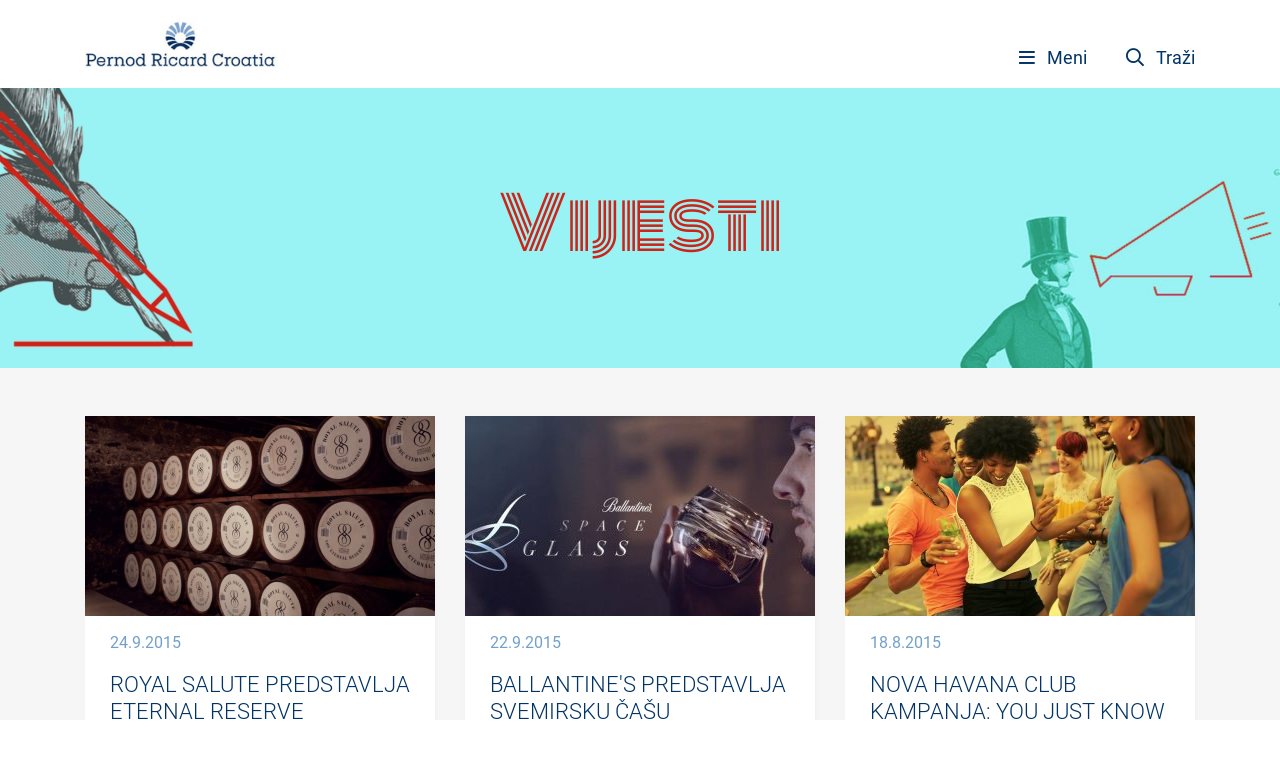

--- FILE ---
content_type: text/html; charset=UTF-8
request_url: https://pernod-ricard-croatia.com/novosti/p5
body_size: 29061
content:

<!DOCTYPE html>
<html lang="sl">
<head>

    <meta  charset="UTF-8">
    <meta name="viewport" content="width=device-width, initial-scale=1">

    <!-- Favicon -->
    <link rel="apple-touch-icon" sizes="57x57" href="/apple-icon-57x57.png">
    <link rel="apple-touch-icon" sizes="60x60" href="/apple-icon-60x60.png">
    <link rel="apple-touch-icon" sizes="72x72" href="/apple-icon-72x72.png">
    <link rel="apple-touch-icon" sizes="76x76" href="/apple-icon-76x76.png">
    <link rel="apple-touch-icon" sizes="114x114" href="/apple-icon-114x114.png">
    <link rel="apple-touch-icon" sizes="120x120" href="/apple-icon-120x120.png">
    <link rel="apple-touch-icon" sizes="144x144" href="/apple-icon-144x144.png">
    <link rel="apple-touch-icon" sizes="152x152" href="/apple-icon-152x152.png">
    <link rel="apple-touch-icon" sizes="180x180" href="/apple-icon-180x180.png">
    <link rel="icon" type="image/png" sizes="192x192"  href="/android-icon-192x192.png">
    <link rel="icon" type="image/png" sizes="32x32" href="/favicon-32x32.png">
    <link rel="icon" type="image/png" sizes="96x96" href="/favicon-96x96.png">
    <link rel="icon" type="image/png" sizes="16x16" href="/favicon-16x16.png">
    <link rel="manifest" href="/manifest.json">
    <meta name="msapplication-TileColor" content="#ffffff">
    <meta name="msapplication-TileImage" content="/ms-icon-144x144.png">
    <meta name="theme-color" content="#ffffff">

    <!-- SEO -->
    				
	<title>Novice - Pernod Ricard Croatia</title>
	<meta name="description" content="Novice in aktualne zanimivosti podjetja Pernod Ricard Slovenija" />

	<meta property="fb:app_id" content="">
	<meta property="og:url" content="https://pernod-ricard-croatia.com/novosti/p5" />
	<meta property="og:type" content="website" />
	<meta property="og:title" content="Novice - Pernod Ricard Slovenia" />
	<meta property="og:image" content="" />
	<meta property="og:image:width" content="1200" />
	<meta property="og:image:height" content="630" />
	<meta property="og:description" content="Novice in aktualne zanimivosti podjetja Pernod Ricard Slovenija" />
	<meta property="og:site_name" content="Pernod Ricard Croatia" />
	<meta property="og:locale" content="en" />
	<meta property="og:locale:alternate" content="en" />
	
	<meta name="twitter:card" content="summary_large_image" />
	<meta name="twitter:site" content="" />
	<meta name="twitter:url" content="https://pernod-ricard-croatia.com/novosti/p5" />
	<meta name="twitter:title" content="Novice - Pernod Ricard Slovenia" />
	<meta name="twitter:description" content="Novice in aktualne zanimivosti podjetja Pernod Ricard Slovenija" />
	<meta name="twitter:image" content="" />

	
	<link rel="home" href="https://pernod-ricard-croatia.com/" />
	<link rel="canonical" href="https://pernod-ricard-croatia.com/novosti/p5">

    <!-- Style -->
    <link rel="stylesheet" href="/assets/css/plugins.css?ver=1.0.4">
    <link rel="stylesheet" href="/assets/css/main.css?ver=1.0.5">

    <!-- Javascript -->
    <script src="/assets/js/plugins.js?ver=1.0.4"></script>

   

</head>
<body>




<header>
    <nav class="navbar p-0">

                <div class="search-form d-none align-items-center">
            <div class="container d-block">
                <div class="row">
                    <div class="col d-flex justify-content-between align-items-center">
                        <form action="https://pernod-ricard-croatia.com/trazenje">
                            <input type="text" class="form-control" name="q" placeholder="Traži ...">
                        </form>
                        <a href="javascript:" onclick="toggleMainSearchForm();" class="text-light close-button px-5 py-3"><i class="fal fa-times"></i></a>
                    </div>
                </div>
            </div>
        </div>

                <div class="container d-block nav-topbar">

            <div class="row">
                <div class="col">

                    <div class="d-flex align-items-end justify-content-between py-3">

                                                <a class="navbar-brand" href="/"><img src="/assets/images/PRC_Logo.jpg" alt="Pirnod Ricard Slovenia logo"></a>

                        <div class="header-actions">
                                                        <button class="navbar-toggler collapsed mr-md-3" type="button" data-toggle="collapse" data-target="#navbarsExample01" aria-controls="navbarsExample01" aria-expanded="false" aria-label="Toggle navigation">
                                <i class="far fa-bars mr-md-2"></i> <span class="d-none d-md-inline-block">Meni</span>
                            </button>

                                                        <button class="search-button d-none d-md-inline-block pr-0" onclick="toggleMainSearchForm()">
                                <i class="far fa-search mr-2"></i> Traži
                            </button>
                        </div>

                    </div>

                </div>
            </div>

        </div>

                <div class="navbar-collapse collapse nav-content" id="navbarsExample01">
            <div class="container d-block pb-5">
                <div class="row">
                    <div class="col-12 col-sm-6 col-md-3">
                        <div class="header-col-1">
                            <a href="/proizvodi" class="head-title">Proizvodi</a>
                            <ul class="head-links">
                                <li>
                                    <a href="/proizvodi">Naši proizvodi </a>
                                </li>
                            </ul>
                            <a href="/drustvena-odgovornost" class="head-title">Društvena odgovornost</a>
                            <ul class="head-links">
                                <li><a href="/drustvena-odgovornost/globalna-strategija">Globalna strategija</a></li>
                                <li><a href="/drustvena-odgovornost/lokalna-inicijativa">Lokalna inicijativa</a></li>
                                <li><a href="/drustvena-odgovornost/kodeks-trznisnog-komuniciranja">Kodeks tržišnog komuniciranja</a></li>
                            </ul>
                        </div>
                    </div>
                    <div class="col-12 col-sm-6 col-md-3">
                        <div class="header-col-2">
                            <a href="/o-nama" class="head-title">O nama</a>
                            <ul class="head-links">
                                <li><a href="/o-nama/pernod-ricard-croatia">Pernod Ricard Croatia</a></li>
                                <li><a href="/o-nama/pernod-ricard-u-svijetu">Pernod Ricard u svijetu</a></li>
                                <li><a href="/o-nama/povijest">Povijest</a></li>
                                <li><a href="/o-nama/vrijednosti">Vrijednosti</a></li>
                                <li><a href="/o-nama/zaposlenje">Zaposlenje</a></li>
                            </ul>
                        </div>
                    </div>
                    <div class="col-12 col-sm-6 col-md-3">
                        <div class="header-col-3">
                            <a href="/novosti" class="head-title">Novosti</a>
                            <ul class="head-links">
                                <li>
                                    <a href="/novosti">Novosti iz svijeta Pernod Ricard</a>
                                </li>
                            </ul>
                            <a href="/business-to-business" class="head-title">B2B</a>
                            <ul class="head-links">
                                <!-- <li><a href="#">Trgovina B2B</a></li> -->
                                <li><a href="/business-to-business">B2B Kontakt</a></li>
                            </ul>
                        </div>
                    </div>
                    <div class="col-12 col-sm-6 col-md-3">
                        <div class= "header-col-4">
                            <a href="/kontakt" class="head-title">Kontakt</a>
                            <ul class="head-links">
                                <li class="pb-4 mb-4 border-bottom"><a href="/kontakt">Kontaktirajte nas</a></li>
                                <li class="contact-item"><em>t</em> <a href= "phone:0038513440888">+385 1 3440 888</a></li>
                                <li class="contact-item"><em>e</em> <a href= "mailto:info@pernod-ricard-croatia.com">info@pernod-ricard-croatia.com</a></li>
                            </ul>
                            <div class="head-button pt-4 border-top mt-4">
                                <a href="https://www.pernod-ricard.com/en" target="_blank" class="btn btn-outline-light">Posjetite globalnu stranicu</a>
                            </div>
                        </div>
                    </div>
                </div>

            </div>
        </div>
    </nav>
</header>

<main>
    
        <section class="news-listing">

            <div class="listing-heading mb-5">

                <div style="background-image: url(/assets/images/aktualno_banner.jpg)" class="d-flex justify-content-center align-items-center">
                    <h1 class="text-center">Vijesti</h1>
                </div>

            </div>

            <div class="listing">
                <div class="container">
                    <div class="row">
                        
                        
                                                    <div class="col-12 col-md-4 mb-5">
                                <div class="blog-card">
        <div style="background-image: url(https://pernod-ricard-croatia.com/assets/uploads/images/_blogThumbnail2/royal-salute-3.jpg)" class="thumbnail-image"></div>
        <div class="blog-content">
        <p class="date">24.9.2015</p>
        <h3 class="match-height-row">ROYAL SALUTE PREDSTAVLJA ETERNAL RESERVE</h3>
        <a href="https://pernod-ricard-croatia.com/novosti/royal-salute-predstavlja-eternal-reserve" type="button" class="btn btn-outline-primary">Pročitaj više</a>
    </div>
    <a href="https://pernod-ricard-croatia.com/novosti/royal-salute-predstavlja-eternal-reserve" class="blog-link"></a>
</div>                            </div>
                                                    <div class="col-12 col-md-4 mb-5">
                                <div class="blog-card">
        <div style="background-image: url(https://pernod-ricard-croatia.com/assets/uploads/images/_blogThumbnail2/ballantines-naslovna.jpg)" class="thumbnail-image"></div>
        <div class="blog-content">
        <p class="date">22.9.2015</p>
        <h3 class="match-height-row">BALLANTINE&#039;S PREDSTAVLJA SVEMIRSKU ČAŠU</h3>
        <a href="https://pernod-ricard-croatia.com/novosti/ballantines-predstavlja-svemirsku-casu" type="button" class="btn btn-outline-primary">Pročitaj više</a>
    </div>
    <a href="https://pernod-ricard-croatia.com/novosti/ballantines-predstavlja-svemirsku-casu" class="blog-link"></a>
</div>                            </div>
                                                    <div class="col-12 col-md-4 mb-5">
                                <div class="blog-card">
        <div style="background-image: url(https://pernod-ricard-croatia.com/assets/uploads/images/_blogThumbnail2/from-the-heart2.jpg)" class="thumbnail-image"></div>
        <div class="blog-content">
        <p class="date">18.8.2015</p>
        <h3 class="match-height-row">NOVA HAVANA CLUB KAMPANJA: YOU JUST KNOW WHEN IT’S FROM THE HEART</h3>
        <a href="https://pernod-ricard-croatia.com/novosti/nova-havana-club-kampanja-you-just-know-when-its-from-the-heart" type="button" class="btn btn-outline-primary">Pročitaj više</a>
    </div>
    <a href="https://pernod-ricard-croatia.com/novosti/nova-havana-club-kampanja-you-just-know-when-its-from-the-heart" class="blog-link"></a>
</div>                            </div>
                                                    <div class="col-12 col-md-4 mb-5">
                                <div class="blog-card">
        <div style="background-image: url(https://pernod-ricard-croatia.com/assets/uploads/images/_blogThumbnail2/aberlour.jpg)" class="thumbnail-image"></div>
        <div class="blog-content">
        <p class="date">2.7.2015</p>
        <h3 class="match-height-row">THE GLENLIVET / ABERLOUR MEĐUNARODNA ZLATNA PRIZNANJA 2015</h3>
        <a href="https://pernod-ricard-croatia.com/novosti/the-glenlivet-aberlour-medunarodna-zlatna-priznanja" type="button" class="btn btn-outline-primary">Pročitaj više</a>
    </div>
    <a href="https://pernod-ricard-croatia.com/novosti/the-glenlivet-aberlour-medunarodna-zlatna-priznanja" class="blog-link"></a>
</div>                            </div>
                                                    <div class="col-12 col-md-4 mb-5">
                                <div class="blog-card">
        <div style="background-image: url(https://pernod-ricard-croatia.com/assets/uploads/images/_blogThumbnail2/beefeater-london-sounds.jpg)" class="thumbnail-image"></div>
        <div class="blog-content">
        <p class="date">30.6.2015</p>
        <h3 class="match-height-row">BEEFEATER ZAPOČINJE VIRTUALNU TURNEJU PO GLAZBENOJ POVIJESTI LONDONA</h3>
        <a href="https://pernod-ricard-croatia.com/novosti/beefeater-zapocinje-virtualnu-turneju" type="button" class="btn btn-outline-primary">Pročitaj više</a>
    </div>
    <a href="https://pernod-ricard-croatia.com/novosti/beefeater-zapocinje-virtualnu-turneju" class="blog-link"></a>
</div>                            </div>
                                                    <div class="col-12 col-md-4 mb-5">
                                <div class="blog-card">
        <div style="background-image: url(https://pernod-ricard-croatia.com/assets/uploads/images/_blogThumbnail2/PASSPORT.webp)" class="thumbnail-image"></div>
        <div class="blog-content">
        <p class="date">18.6.2015</p>
        <h3 class="match-height-row">VISKI PASSPORT MEĐU 10 NAJBRŽE RASTUĆIH ŽESTOKIH PIĆA</h3>
        <a href="https://pernod-ricard-croatia.com/novosti/viski-passport-medu-10-najbrze-rastucih-zestokih-pica" type="button" class="btn btn-outline-primary">Pročitaj više</a>
    </div>
    <a href="https://pernod-ricard-croatia.com/novosti/viski-passport-medu-10-najbrze-rastucih-zestokih-pica" class="blog-link"></a>
</div>                            </div>
                                                    <div class="col-12 col-md-4 mb-5">
                                <div class="blog-card">
        <div style="background-image: url(https://pernod-ricard-croatia.com/assets/uploads/images/_blogThumbnail2/martell-300.png)" class="thumbnail-image"></div>
        <div class="blog-content">
        <p class="date">11.6.2015</p>
        <h3 class="match-height-row">300. GODIŠNJICA KUĆE KONJAKA MARTELL</h3>
        <a href="https://pernod-ricard-croatia.com/novosti/300-godisnjica-kuce-konjaka-martell" type="button" class="btn btn-outline-primary">Pročitaj više</a>
    </div>
    <a href="https://pernod-ricard-croatia.com/novosti/300-godisnjica-kuce-konjaka-martell" class="blog-link"></a>
</div>                            </div>
                                                    <div class="col-12 col-md-4 mb-5">
                                <div class="blog-card">
        <div style="background-image: url(https://pernod-ricard-croatia.com/assets/uploads/images/_blogThumbnail2/founders.jpg)" class="thumbnail-image"></div>
        <div class="blog-content">
        <p class="date">19.5.2015</p>
        <h3 class="match-height-row">THE GLENLIVET FOUNDER’S RESERVE: POKLON IZVORNOJ VIZIJI</h3>
        <a href="https://pernod-ricard-croatia.com/novosti/the-glenlivet-founders-reserve-poklon-izvornoj-viziji" type="button" class="btn btn-outline-primary">Pročitaj više</a>
    </div>
    <a href="https://pernod-ricard-croatia.com/novosti/the-glenlivet-founders-reserve-poklon-izvornoj-viziji" class="blog-link"></a>
</div>                            </div>
                                                    <div class="col-12 col-md-4 mb-5">
                                <div class="blog-card">
        <div style="background-image: url(https://pernod-ricard-croatia.com/assets/uploads/images/_blogThumbnail2/warhol.jpg)" class="thumbnail-image"></div>
        <div class="blog-content">
        <p class="date">18.5.2015</p>
        <h3 class="match-height-row">UMJETNOST U BOCI: ABSOLUT ANDY WARHOL EDITION</h3>
        <a href="https://pernod-ricard-croatia.com/novosti/umjetnost-u-boci-absolut-andy-warhol" type="button" class="btn btn-outline-primary">Pročitaj više</a>
    </div>
    <a href="https://pernod-ricard-croatia.com/novosti/umjetnost-u-boci-absolut-andy-warhol" class="blog-link"></a>
</div>                            </div>
                                                    <div class="col-12 col-md-4 mb-5">
                                <div class="blog-card">
        <div style="background-image: url(https://pernod-ricard-croatia.com/assets/uploads/images/_blogThumbnail2/extra.jpg)" class="thumbnail-image"></div>
        <div class="blog-content">
        <p class="date">10.5.2015</p>
        <h3 class="match-height-row">CHIVAS REGAL PREDSTAVLJA PRVI NOVI VISKI NAKON 10 GODINA</h3>
        <a href="https://pernod-ricard-croatia.com/novosti/chivas-regal-2" type="button" class="btn btn-outline-primary">Pročitaj više</a>
    </div>
    <a href="https://pernod-ricard-croatia.com/novosti/chivas-regal-2" class="blog-link"></a>
</div>                            </div>
                                                    <div class="col-12 col-md-4 mb-5">
                                <div class="blog-card">
        <div style="background-image: url(https://pernod-ricard-croatia.com/assets/uploads/images/_blogThumbnail2/rosato-4_2021-07-15-135339_rukg.jpg)" class="thumbnail-image"></div>
        <div class="blog-content">
        <p class="date">10.5.2015</p>
        <h3 class="match-height-row">POTPUNO OSVJEŽENJE ZA LJETNE DANE: NOVI RAMAZZOTTI APERITIVO ROSATO</h3>
        <a href="https://pernod-ricard-croatia.com/novosti/potpuno-osvjezenje-za-ljetne-dane-novi-ramazzotti-aperitivo-rosato" type="button" class="btn btn-outline-primary">Pročitaj više</a>
    </div>
    <a href="https://pernod-ricard-croatia.com/novosti/potpuno-osvjezenje-za-ljetne-dane-novi-ramazzotti-aperitivo-rosato" class="blog-link"></a>
</div>                            </div>
                                                    <div class="col-12 col-md-4 mb-5">
                                <div class="blog-card">
        <div style="background-image: url(https://pernod-ricard-croatia.com/assets/uploads/images/_blogThumbnail2/scapa.jpg)" class="thumbnail-image"></div>
        <div class="blog-content">
        <p class="date">29.4.2015</p>
        <h3 class="match-height-row">DESTILERIJA SCAPA OTVARA VRATA JAVNOSTI</h3>
        <a href="https://pernod-ricard-croatia.com/novosti/destilerija-scapa-otvara-vrata-javnosti" type="button" class="btn btn-outline-primary">Pročitaj više</a>
    </div>
    <a href="https://pernod-ricard-croatia.com/novosti/destilerija-scapa-otvara-vrata-javnosti" class="blog-link"></a>
</div>                            </div>
                                            </div>

                    <div class="row">

                        <div class="col text-center pb-2">

                            <a href="https://pernod-ricard-croatia.com/novosti/p4" class="text-grey px-2 py-1">Prethodna stranica</a>
                                                            <a href="https://pernod-ricard-croatia.com/novosti" class="text-grey px-2 py-1">1</a>
                                                            <a href="https://pernod-ricard-croatia.com/novosti/p2" class="text-grey px-2 py-1">2</a>
                                                            <a href="https://pernod-ricard-croatia.com/novosti/p3" class="text-grey px-2 py-1">3</a>
                                                            <a href="https://pernod-ricard-croatia.com/novosti/p4" class="text-grey px-2 py-1">4</a>
                            
                            <span class="current text-default px-2 py-1">5</span>

                                                            <a href="https://pernod-ricard-croatia.com/novosti/p6" class="text-grey px-2 py-1">6</a>
                            
                            <a href="https://pernod-ricard-croatia.com/novosti/p6" class="text-grey px-2 py-1">Sljedeća stranica</a>
                        </div>

                    </div>
                </div>
            </div>
        </section>

        <section class="newsletter-subscription-banner py-5">
            <div class="container">
                <div class="row">
                    <div class="col">
                        <div class="news-subscription-button d-block d-md-flex align-items-center justify-content-between p-2 text-center text-md-left mb-4 mb-md-0 mx-auto">
                            <img src="/assets/images/excellence-operationnelle_0.png" role="presentation" alt="" class="mx-auto mb-3 mb-md-0 mx-md-0 img-fluid">
                            <p class="m-0 px-3">
                                PRETPLATITE SE NA E-NOVOSTI IZ SVIJETA MARKA PERNOD RICARD
                            </p>
                            <a href="/periskop" class="link"></a>
                        </div>
                    </div>
                </div>
            </div>
        </section>

                <section class="full-page-banner py-4" style="background-image: url(/assets/images/homepageImg/DruzbenaOdgovornost_Banner.png)">
            <div class="container">
                <div class="row">
                    <div class="col text-center">
                        <div class="banner-content d-flex align-items-center justify-content-center">
                            <div>
                                <h2>Društvena <span>odgovornost</span></h2>
                                <p>Vodič u neprestanom unošenju poboljšanja u društveno odgovorno djelovanje Grupe jest traženje odgovarajuće ravnoteže između financijske učinkovitosti, poštovanja dioničara, čuvanja okoliša, čuvanja potrošača i poštovanja kulturnih razlika.</p>
                                <img src="/assets/images/homepageImg/LetsBeSmart.png" alt="" role="presentation" class="img-responsive d-block mx-auto my-4">
                                <a href="/drustvena-odgovornost" class="btn btn-outline-light">Društvena odgovornost</a>
                            </div>
                        </div>
                    </div>
                </div>
            </div>
        </section>

    
</main>


<footer>
    <div class="footer-content">
        <div class="container py-4">
            <div class="row">
                <div class="col-12 col-sm-6 col-md-3">
                    <div class="header-col-1">
                        <a href="/proizvodi" class="head-title">Proizvodi</a>
                        <ul class="head-links">
                            <li>
                                <a href="/proizvodi">Naši proizvodi </a>
                            </li>
                        </ul>
                        <a href="/drustvena-odgovornost" class="head-title d-block mt-3">Društvena odgovornost</a>
                        <ul class="head-links">
                            <li><a href="/drustvena-odgovornost/globalna-strategija">Globalna strategija</a></li>
                            <li><a href="/drustvena-odgovornost/lokalna-inicijativa">Lokalna inicijativa</a></li>
                            <li><a href="/drustvena-odgovornost/kodeks-trznisnog-komuniciranja">Kodeks tržišnog komuniciranja</a></li>
                        </ul>
                    </div>
                </div>
                <div class="col-12 col-sm-6 col-md-3">
                    <div class="header-col-2">
                        <a href="/o-nama" class="head-title">O nama</a>
                        <ul class="head-links">
                            <li><a href="/o-nama/pernod-ricard-croatia">Pernod Ricard Croatia</a></li>
                            <li><a href="/o-nama/pernod-ricard-u-svijetu">Pernod Ricard u svijetu</a></li>
                            <li><a href="/o-nama/povijest">Povijest</a></li>
                            <li><a href="/o-nama/vrijednosti">Vrijednosti</a></li>
                            <li><a href="/o-nama/zaposlenje">Zaposlenje</a></li>
                        </ul>
                    </div>
                </div>
                <div class="col-12 col-sm-6 col-md-3">
                    <div class="header-col-3">
                        <a href="/novosti" class="head-title">Novosti</a>
                        <ul class="head-links">
                            <li>
                                <a href="/novosti">Novosti iz svijeta Pernod Ricard</a>
                            </li>
                        </ul>
                        <a href="/business-to-business" class="head-title d-block mt-3">B2B</a>
                        <ul class="head-links">
                            <!-- <li><a href="#">Trgovina B2B</a></li> -->
                            <li><a href="/business-to-business">B2B Kontakt</a></li>
                        </ul>
                    </div>
                </div>
                <div class="col-12 col-sm-6 col-md-3">
                    <div class= "header-col-4">
                        <a class="navbar-brand border-bottom pb-4 mb-4" href="/"><img src="/assets/images/pernod_cro_logo_grey.png"></a>
                        <ul class="head-links">
                            <li class="contact-item d-flex justify-content-start"><em>a</em> <a href="javascript:">AVENIJA VEĆESLAVA HOLJEVCA 40, 10 020 ZAGREB</a></li>
                            <li class="contact-item"><em>t</em> <a href="phone:0038513440888">+385 1 3440 888</a></li>
                            <li class="contact-item"><em>iob</em> <a href="javascript:">45484104337</a></li>
                            <li class="contact-item"><em>e</em> <a href="mailto:info@pernod-ricard-croatia.com">info@pernod-ricard-croatia.com</a></li>
                        </ul>
                        <div class="head-button pt-4 border-top mt-4"></div>
                    </div>
                </div>
            </div>
            <div class="row pt-4">
                <div class="col-12 col-md-9">
                    <div class="news-subscription-button d-block d-md-flex align-items-center justify-content-between p-2 text-center text-md-left mb-4 mb-md-0">
                        <img src="/assets/images/excellence-operationnelle_0.png" role="presentation" alt="" class="mx-auto mb-3 mb-md-0 mx-md-0 img-fluid">
                        <p class="m-0 px-3">
                            PRETPLATITE SE NA E-VIJESTI IZ ŠARENOG SVIJETA ROBNIH MARKI GRUPE PERNOD RICARD.
                        </p>
                        <a href="/periskop" class="link"></a>
                    </div>
                </div>
            </div>
        </div>
    </div>

    <div class="bottom-footer">
        <div class="container">
            <div class="row">
                <div class="col">
                    <ul class="d-md-flex justify-content-between align-items-center list-inline m-0 py-4">
                        <li class="list-inline-item mb-3 mb-md-0">
                            <p class="m-0">Molimo Vas da naše proizvode odgovorno konzumirate.</p>
                        </li>
                        <li class="list-inline-item mb-3 mb-md-0">
                            <img src="/assets/images/logo_responsible_party_long.png" alt="" role="presentation" class="img-responsive">
                        </li>
                        <li class="list-inline-item mb-3 mb-md-0">
                            <p class="m-0">
                                © Pernod Ricard Croatia, 2026
                            </p>
                        </li>
                        <li class="list-inline-item mb-3 mb-md-0 d-block d-md-inline-block">
                            <a href="/stranica/pravna-obavijest">Pravna obavijest</a>
                        </li>
                        <li class="list-inline-item mb-3 mb-md-0 d-block d-md-inline-block">
                            <a href="/stranica/suglasnost-za-obradu-osobnih-podataka">Obrada osobnih podataka</a>
                        </li>
                        <li class="list-inline-item mb-3 mb-md-0 d-block d-md-inline-block">
                            <a href="http://www.emporij.net/">Autori</a>
                        </li>
                    </ul>
                </div>
            </div>
        </div>
    </div>
</footer>
<script src="/assets/js/main.js?ver=1.0.4"></script>

<!-- Age verification -->
<script>if(!userAgentIsCrawler() && !checkCookie("prn_year") && "o-nas-listing" !== "godina") { window.location.href = "/godina" }</script>

</body>
</html>



--- FILE ---
content_type: text/css
request_url: https://pernod-ricard-croatia.com/assets/css/main.css?ver=1.0.5
body_size: 32280
content:
@font-face{font-family:Monoton;src:url("/assets/fonts/subset-Monoton-Regular.woff2") format("woff2"),url("/assets/fonts/subset-Monoton-Regular.woff") format("woff");font-weight:400;font-style:normal}@font-face{font-family:Oswald;font-style:normal;font-weight:200;src:url("/assets/fonts/oswald-v31-latin-ext_latin-200.eot");src:local(""),url("/assets/fonts/oswald-v31-latin-ext_latin-200.eot?#iefix") format("embedded-opentype"),url("/assets/fonts/oswald-v31-latin-ext_latin-200.woff2") format("woff2"),url("/assets/fonts/oswald-v31-latin-ext_latin-200.woff") format("woff"),url("/assets/fonts/oswald-v31-latin-ext_latin-200.ttf") format("truetype"),url("/assets/fonts/oswald-v31-latin-ext_latin-200.svg#Oswald") format("svg")}@font-face{font-family:Oswald;font-style:normal;font-weight:300;src:url("/assets/fonts/oswald-v31-latin-ext_latin-300.eot");src:local(""),url("/assets/fonts/oswald-v31-latin-ext_latin-300.eot?#iefix") format("embedded-opentype"),url("/assets/fonts/oswald-v31-latin-ext_latin-300.woff2") format("woff2"),url("/assets/fonts/oswald-v31-latin-ext_latin-300.woff") format("woff"),url("/assets/fonts/oswald-v31-latin-ext_latin-300.ttf") format("truetype"),url("/assets/fonts/oswald-v31-latin-ext_latin-300.svg#Oswald") format("svg")}@font-face{font-family:Oswald;font-style:normal;font-weight:400;src:url("/assets/fonts/oswald-v31-latin-ext_latin-regular.eot");src:local(""),url("/assets/fonts/oswald-v31-latin-ext_latin-regular.eot?#iefix") format("embedded-opentype"),url("/assets/fonts/oswald-v31-latin-ext_latin-regular.woff2") format("woff2"),url("/assets/fonts/oswald-v31-latin-ext_latin-regular.woff") format("woff"),url("/assets/fonts/oswald-v31-latin-ext_latin-regular.ttf") format("truetype"),url("/assets/fonts/oswald-v31-latin-ext_latin-regular.svg#Oswald") format("svg")}@font-face{font-family:Oswald;font-style:normal;font-weight:500;src:url("/assets/fonts/oswald-v31-latin-ext_latin-500.eot");src:local(""),url("/assets/fonts/oswald-v31-latin-ext_latin-500.eot?#iefix") format("embedded-opentype"),url("/assets/fonts/oswald-v31-latin-ext_latin-500.woff2") format("woff2"),url("/assets/fonts/oswald-v31-latin-ext_latin-500.woff") format("woff"),url("/assets/fonts/oswald-v31-latin-ext_latin-500.ttf") format("truetype"),url("/assets/fonts/oswald-v31-latin-ext_latin-500.svg#Oswald") format("svg")}@font-face{font-family:Oswald;font-style:normal;font-weight:600;src:url("/assets/fonts/oswald-v31-latin-ext_latin-600.eot");src:local(""),url("/assets/fonts/oswald-v31-latin-ext_latin-600.eot?#iefix") format("embedded-opentype"),url("/assets/fonts/oswald-v31-latin-ext_latin-600.woff2") format("woff2"),url("/assets/fonts/oswald-v31-latin-ext_latin-600.woff") format("woff"),url("/assets/fonts/oswald-v31-latin-ext_latin-600.ttf") format("truetype"),url("/assets/fonts/oswald-v31-latin-ext_latin-600.svg#Oswald") format("svg")}@font-face{font-family:Oswald;font-style:normal;font-weight:700;src:url("/assets/fonts/oswald-v31-latin-ext_latin-700.eot");src:local(""),url("/assets/fonts/oswald-v31-latin-ext_latin-700.eot?#iefix") format("embedded-opentype"),url("/assets/fonts/oswald-v31-latin-ext_latin-700.woff2") format("woff2"),url("/assets/fonts/oswald-v31-latin-ext_latin-700.woff") format("woff"),url("/assets/fonts/oswald-v31-latin-ext_latin-700.ttf") format("truetype"),url("/assets/fonts/oswald-v31-latin-ext_latin-700.svg#Oswald") format("svg")}@font-face{font-family:Roboto;font-style:normal;font-weight:300;src:url("/assets/fonts/roboto-v20-latin-ext_latin-300.eot");src:local("Roboto Light"),local("Roboto-Light"),url("/assets/fonts/roboto-v20-latin-ext_latin-300.eot?#iefix") format("embedded-opentype"),url("/assets/fonts/roboto-v20-latin-ext_latin-300.woff2") format("woff2"),url("/assets/fonts/roboto-v20-latin-ext_latin-300.woff") format("woff"),url("/assets/fonts/roboto-v20-latin-ext_latin-300.ttf") format("truetype"),url("/assets/fonts/roboto-v20-latin-ext_latin-300.svg#Roboto") format("svg")}@font-face{font-family:Roboto;font-style:normal;font-weight:400;src:url("/assets/fonts/roboto-v20-latin-ext_latin-regular.eot");src:local("Roboto"),local("Roboto-Regular"),url("/assets/fonts/roboto-v20-latin-ext_latin-regular.eot?#iefix") format("embedded-opentype"),url("/assets/fonts/roboto-v20-latin-ext_latin-regular.woff2") format("woff2"),url("/assets/fonts/roboto-v20-latin-ext_latin-regular.woff") format("woff"),url("/assets/fonts/roboto-v20-latin-ext_latin-regular.ttf") format("truetype"),url("/assets/fonts/roboto-v20-latin-ext_latin-regular.svg#Roboto") format("svg")}@font-face{font-family:Roboto;font-style:normal;font-weight:500;src:url("/assets/fonts/roboto-v20-latin-ext_latin-500.eot");src:local("Roboto Medium"),local("Roboto-Medium"),url("/assets/fonts/roboto-v20-latin-ext_latin-500.eot?#iefix") format("embedded-opentype"),url("/assets/fonts/roboto-v20-latin-ext_latin-500.woff2") format("woff2"),url("/assets/fonts/roboto-v20-latin-ext_latin-500.woff") format("woff"),url("/assets/fonts/roboto-v20-latin-ext_latin-500.ttf") format("truetype"),url("/assets/fonts/roboto-v20-latin-ext_latin-500.svg#Roboto") format("svg")}@font-face{font-family:Roboto;font-style:normal;font-weight:700;src:url("/assets/fonts/roboto-v20-latin-ext_latin-700.eot");src:local("Roboto Bold"),local("Roboto-Bold"),url("/assets/fonts/roboto-v20-latin-ext_latin-700.eot?#iefix") format("embedded-opentype"),url("/assets/fonts/roboto-v20-latin-ext_latin-700.woff2") format("woff2"),url("/assets/fonts/roboto-v20-latin-ext_latin-700.woff") format("woff"),url("/assets/fonts/roboto-v20-latin-ext_latin-700.ttf") format("truetype"),url("/assets/fonts/roboto-v20-latin-ext_latin-700.svg#Roboto") format("svg")}@font-face{font-family:Roboto;font-style:normal;font-weight:900;src:url("/assets/fonts/roboto-v20-latin-ext_latin-900.eot");src:local("Roboto Black"),local("Roboto-Black"),url("/assets/fonts/roboto-v20-latin-ext_latin-900.eot?#iefix") format("embedded-opentype"),url("/assets/fonts/roboto-v20-latin-ext_latin-900.woff2") format("woff2"),url("/assets/fonts/roboto-v20-latin-ext_latin-900.woff") format("woff"),url("/assets/fonts/roboto-v20-latin-ext_latin-900.ttf") format("truetype"),url("/assets/fonts/roboto-v20-latin-ext_latin-900.svg#Roboto") format("svg")}body{font-family:Roboto,sans-serif;color:#20262c}body.simple{background-size:cover;background-repeat:no-repeat;background-position:50%}h1,h2,h3,h4,h5,h6{font-family:Oswald,sans-serif;font-weight:300}.btn{border-radius:30px;padding:8px 20px}.btn-outline-primary{border:1px solid #023466;color:#023466}.btn-outline-primary,.btn-outline-primary:hover{transition:border .25s,color .25s;-webkit-transition:border .25s,color .25s;-moz-transition:border .25s,color .25s;-o-transition:border .25s,color .25s}.btn-outline-primary:hover{background:#023466;border:1px solid #fff;color:#fff}.btn-secondary{background-color:#023466;color:#fff;border:none}.btn-secondary:active,.btn-secondary:focus,.btn-secondary:hover{background-color:#00427a!important;color:#fff;-webkit-box-shadow:none!important;box-shadow:none!important}.form-control:focus{-webkit-box-shadow:none!important;box-shadow:none!important}.text-primary-light{color:#71a0cb}.text-default{color:#20262c!important}.text-grey{color:#b3b3b3!important}:focus{outline:none}.bg-light{background:#f4f4f4!important}.small-title{font-size:22px;color:#023466;font-family:Roboto,sans-serif;font-weight:300}.pernod-title h1{font-size:44px;font-family:Oswald,sans-serif;text-transform:uppercase}.pernod-title h1,.pernod-title h2{color:#023466;margin-top:0;margin-bottom:20px;font-weight:300}.pernod-title h2{font-size:22px}form label{font-size:14px;line-height:25px;text-transform:uppercase;color:#023466;letter-spacing:.48px;font-weight:400;margin-bottom:3px;margin-top:10px}form label.legal{text-transform:none}form label span:not(.text){color:red;display:inline-block;margin-left:2px}form input,form textarea{background-color:#f6f6f6!important;border-radius:0!important}form .extra{font-family:Roboto,sans-serif;font-size:18px;font-weight:700;font-stretch:normal;font-style:normal;line-height:1.5;letter-spacing:normal;text-align:left;color:#023466;margin-bottom:0}.opacity-0{opacity:0}.small-text{font-family:Roboto,sans-serif;font-size:14px;font-weight:400;font-stretch:normal;font-style:normal;line-height:1.64;letter-spacing:normal;text-align:left;color:#676b70}blockquote img{max-width:40px;float:none;width:auto;position:relative;top:-10px}blockquote .text{color:#00427a;font-family:Roboto,sans-serif;font-size:22px;font-weight:300;font-stretch:normal;font-style:normal;line-height:1.36;letter-spacing:normal;text-align:left}blockquote .author{font-family:Roboto,sans-serif;color:#71a0cb}.ignore-label,blockquote .author{font-size:18px;font-weight:400;font-stretch:normal;font-style:normal;line-height:1.5;letter-spacing:normal;text-align:left}.ignore-label{text-transform:none;color:#20262c;display:inline-block;margin-left:5px}header .navbar .search-form{position:absolute;top:0;left:0;right:0;bottom:0;z-index:100;background-color:#00427a}header .navbar .search-form form{display:block;width:100%}header .navbar .search-form form input{background:none;border:none;color:#fff;font-size:28px;border-radius:0;padding:0;width:100%;display:block;background-color:transparent!important}header .navbar .search-form form ::-webkit-input-placeholder{color:#fff;opacity:1}header .navbar .search-form form ::-moz-placeholder{color:#fff;opacity:1}header .navbar .search-form form ::-ms-input-placeholder{opacity:1}header .navbar .search-form form ::placeholder{color:#fff;opacity:1}header .navbar .search-form form :-ms-input-placeholder,header .navbar .search-form form ::-ms-input-placeholder{color:#fff}header .navbar .search-form .close-button{font-size:24px}header .navbar .nav-topbar .navbar-brand img{width:210px;max-width:100%;display:block}header .navbar .nav-topbar button{color:#023466;font-size:18px}header .navbar .nav-topbar button.search-button{background:transparent;border:none}header .navbar .nav-topbar button:focus{outline:none}header .navbar .nav-content{background-color:#00427a;position:absolute;top:88px;left:0;right:0;z-index:1000}header .navbar .nav-content .head-title{color:#71a0cb;text-transform:uppercase;font-size:22px;font-family:Oswald,sans-serif;margin-bottom:5px;margin-top:40px;font-weight:300;display:inline-block}header .navbar .nav-content .head-links{margin:0;padding:0;list-style:none}header .navbar .nav-content .head-links li{margin-bottom:7px}header .navbar .nav-content .head-links li:last-child{margin-bottom:0}header .navbar .nav-content .head-links li a,header .navbar .nav-content .head-links li em{color:#fff}header .navbar .nav-content .head-links li em{color:#71a0cb;margin-right:5px;font-weight:700}header .navbar .nav-content .border-bottom,header .navbar .nav-content .border-top{border-color:#699bcc!important}footer{border-top:2px solid #fff}footer .footer-content{background-color:#023466}footer .footer-content .head-title{color:#71a0cb;text-transform:uppercase;font-size:22px;font-family:Oswald,sans-serif;margin-bottom:5px;font-weight:300;display:inline-block}footer .footer-content .head-links{margin:0;padding:0;list-style:none}footer .footer-content .head-links li{margin-bottom:7px}footer .footer-content .head-links li:last-child{margin-bottom:0}footer .footer-content .head-links li a,footer .footer-content .head-links li em{color:#fff}footer .footer-content .head-links li em{color:#71a0cb;margin-right:5px;font-weight:700}footer .footer-content .border-bottom,footer .footer-content .border-top{border-color:#699bcc!important}footer .bottom-footer{background:#032548;border-top:2px solid #1a446e}footer .bottom-footer img{max-width:200px}footer .bottom-footer a,footer .bottom-footer p{color:#71a0cb;font-size:14px}.products-gallery{background-color:#f6f6f6}.products-gallery .product-gallery-wrapper{overflow:hidden}.products-gallery .product-gallery-wrapper .products-slider li{position:relative;padding-bottom:5px}.products-gallery .product-gallery-wrapper .products-slider li:after{content:" ";position:absolute;bottom:0;left:15px;right:15px;height:3px;background:transparent;z-index:-1;transition:background .25s;-moz-transition:background .25s;-o-transition:background .25s;-webkit-transition:background .25s}.products-gallery .product-gallery-wrapper .products-slider li:hover .background-circle .circle,.products-gallery .product-gallery-wrapper .products-slider li:hover:after{background:#71a0cb;transition:background .25s;-moz-transition:background .25s;-o-transition:background .25s;-webkit-transition:background .25s}.products-gallery .product-gallery-wrapper .products-slider li a{position:relative}.products-gallery .product-gallery-wrapper .products-slider li a img{width:100px;max-width:100%;margin:0 auto}.products-gallery .product-gallery-wrapper .products-slider li .background-circle{position:absolute;top:15%;left:0;right:0;bottom:0;display:block;z-index:-1}.products-gallery .product-gallery-wrapper .products-slider li .background-circle .circle{background:transparent;border-radius:50%;width:100%;max-width:100px;display:block;margin:0 auto;height:75%;max-height:100px;transition:background .25s;-moz-transition:background .25s;-o-transition:background .25s;-webkit-transition:background .25s}.products-gallery a.btn{min-width:150px}.homepage-slider{position:relative;overflow:hidden}.homepage-slider .slide{background-position:100%;background-repeat:no-repeat;background-size:50% auto;background-color:#1f1955;color:#fff;min-height:650px;position:relative}.homepage-slider .slide .container,.homepage-slider .slide .row{position:absolute;left:15px;right:15px;top:0;bottom:0;width:auto}.homepage-slider .slide .slide-content .mobile-image{height:200px;background-position:50%;background-size:cover;margin-bottom:25px}.homepage-slider .slide .slide-content h2{font-size:44px;text-transform:uppercase;font-family:Oswald,sans-serif;font-weight:300}.homepage-slider .slide .slide-content p{font-size:18px;letter-spacing:0;line-height:27px;margin-top:20px}.homepage-slider .slide img{position:absolute;top:0;left:0;bottom:0;max-height:650px}.homepage-slider .main-slider-controls{position:absolute;bottom:20px;left:0;right:0}.homepage-slider .main-slider-controls a{color:#fff}.homepage-slider .main-slider-controls li.slick-dot.active-dot i:before{background:#fff;border-radius:50%}@media (max-width:768px){.homepage-slider .slide{background-image:none!important;min-height:650px}.homepage-slider .main-slider-controls{bottom:0;left:15px}}.section-title{color:#023466;text-align:center;font-family:Roboto,sans-serif;font-size:32px;font-weight:300}.blog-card{background:#fff;position:relative;-webkit-box-shadow:1px 2px 6px #eee;box-shadow:1px 2px 6px #eee}.blog-card,.blog-card:hover{-webkit-transition:-webkit-box-shadow .25s;transition:-webkit-box-shadow .25s;transition:box-shadow .25s;transition:box-shadow .25s,-webkit-box-shadow .25s}.blog-card:hover{-webkit-box-shadow:8px 8px 0 #acc6dd;box-shadow:8px 8px 0 #acc6dd}.blog-card:hover .btn{background:#023466;border:1px solid #fff;color:#fff}.blog-card .thumbnail-image{background-size:cover;height:200px;background-position:50%}.blog-card .blog-content{padding:15px 25px 25px}.blog-card .blog-content .date{font-size:16px;color:#71a0cb}.blog-card .blog-content .align-center{text-align:center}.blog-card .blog-content h3{font-weight:300;margin-bottom:25px;font-family:Roboto,sans-serif;font-size:22px;font-stretch:normal;font-style:normal;line-height:1.27;letter-spacing:normal;text-align:left;color:#023466}.blog-card .blog-link{position:absolute;top:0;left:0;right:0;bottom:0}.full-page-banner{background-position:50%;background-size:cover;background-repeat:no-repeat}.full-page-banner .banner-content{min-height:450px}.full-page-banner>div{width:500px;max-width:100%;color:#fff}.full-page-banner>div h2{font-size:38px;text-transform:uppercase;font-family:Monoton,sans-serif}.full-page-banner>div h3{font-size:22px;font-family:Roboto,sans-serif;font-weight:300;line-height:1.4}.full-page-banner>div p{font-size:15px}.news-subscription-button{background:#fff;border-radius:8px;width:600px;max-width:100%;position:relative}.news-subscription-button img{width:170px;max-width:100%;display:block}.news-subscription-button p{font-size:22px;text-transform:uppercase;color:#023466;font-family:Oswald,sans-serif;letter-spacing:.64px;font-weight:300}.news-subscription-button a.link{position:absolute;top:0;left:0;right:0;bottom:0}.single-product .product-header .breadcrumbs{color:#fff}.single-product .product-header .breadcrumbs ul li{opacity:.5}.single-product .product-header .breadcrumbs ul li i{font-size:14px}.single-product .product-header .breadcrumbs ul li a{color:#fff}.single-product .product-header .breadcrumbs ul li:last-child{opacity:1}.single-product .product-header h1{font-size:22px;font-family:Roboto,sans-serif;font-weight:300;line-height:1.5}.single-product .product-header .main-image-gallery{z-index:100}.single-product .product-content .variants-gallery{position:relative}.single-product .product-content .variants-gallery ul:not(.slick-dots){padding:0 40px;margin:0}.single-product .product-content .variants-gallery ul:not(.slick-dots) li{position:relative;padding-bottom:5px}.single-product .product-content .variants-gallery .slick-dots{position:absolute;bottom:-40px;text-align:center;z-index:100;left:0;width:100%}.single-product .product-content .variants-gallery .slick-dots li{display:inline-block;vertical-align:top;margin:0 8px}.single-product .product-content .variants-gallery .slick-dots li button{font-size:0;padding:5px;border-radius:50%;background-color:transparent;border:1px solid #00427a}.single-product .product-content .variants-gallery .slick-dots li button:focus{outline:none!important}.single-product .product-content .variants-gallery .slick-dots li.slick-active button{background-color:#00427a}.single-product .product-content .variants-gallery .gallery-item:after{content:" ";position:absolute;bottom:0;left:15px;right:15px;height:3px;background:transparent;z-index:-1;transition:background .25s;-moz-transition:background .25s;-o-transition:background .25s;-webkit-transition:background .25s}.single-product .product-content .variants-gallery .gallery-item.active-variant .background-circle .circle,.single-product .product-content .variants-gallery .gallery-item.active-variant:after,.single-product .product-content .variants-gallery .gallery-item:hover .background-circle .circle,.single-product .product-content .variants-gallery .gallery-item:hover:after{background:#71a0cb;transition:background .25s;-moz-transition:background .25s;-o-transition:background .25s;-webkit-transition:background .25s}.single-product .product-content .variants-gallery .gallery-item a{position:relative}.single-product .product-content .variants-gallery .gallery-item a img{width:100px;max-width:100%;margin:0 auto}.single-product .product-content .variants-gallery .gallery-item .background-circle{position:absolute;top:30px;left:0;right:0;bottom:0;display:block;z-index:-1}.single-product .product-content .variants-gallery .gallery-item .background-circle .circle{background:transparent;border-radius:50%;width:90px;height:90px;display:block;margin:0 auto;transition:background .25s;-moz-transition:background .25s;-o-transition:background .25s;-webkit-transition:background .25s}.single-product .product-content .variants-gallery .slick-arrow{position:absolute;top:50%}.single-product .product-content .variants-gallery .slick-arrow.next-arrow{right:0}.single-product .product-content .variants-gallery .slick-arrow.prev-arrow{left:0}.single-product .product-content .variants-content h2{font-size:32px;font-family:Oswald,sans-serif;line-height:1.5;color:#023466;font-weight:300}.single-product .product-content .variants-content h3{font-size:18px;line-height:1.5;color:#20262c;font-weight:300;font-family:Roboto,sans-serif}.single-product .product-social{font-size:22px;font-family:Roboto,sans-serif;overflow:hidden}.single-product .product-social .social-wrapper{border-radius:8px;position:relative}.single-product .product-social .social-wrapper:after{content:" ";display:block;position:absolute;top:0;left:0;right:-9999px;bottom:0;z-index:-1;border-radius:8px}.single-product .product-social .social-wrapper:before{content:" ";display:block;position:absolute;top:50%;left:-9999px;right:0;bottom:0;z-index:-2;background:#f6f6f6}@media (max-width:768px){.single-product .product-social .social-wrapper:after{left:-9999px}}.single-product .product-social .social-wrapper ul{font-weight:300}.single-product .product-description{background:#f6f6f6}.single-product .product-description .story{width:700px;max-width:100%;margin:0 auto}.single-product .product-description .story h2{font-size:44px;font-family:Oswald,sans-serif;color:#023466;margin-bottom:25px;font-weight:300}.single-product .product-description .story h4{margin:20px 0;font-weight:300;font-family:Roboto,sans-serif;font-size:22px;font-stretch:normal;font-style:normal;line-height:1.36;letter-spacing:normal;text-align:left;color:#023466}.single-product .product-description .story h3{font-size:22px;line-height:30px;margin:20px 0}.single-product .product-description .story p{font-size:18px;line-height:1.5;color:#20262c;font-family:Roboto,sans-serif}.single-product .product-description .social-links{overflow:hidden}.single-product .product-navigation{background:#f6f6f6}.single-product .product-navigation .navigation-item:hover .item-content{-webkit-box-shadow:3px 3px 2px rgba(113,160,203,.45);box-shadow:3px 3px 2px rgba(113,160,203,.45);-webkit-transition:-webkit-box-shadow .25s;transition:-webkit-box-shadow .25s;transition:box-shadow .25s;transition:box-shadow .25s,-webkit-box-shadow .25s;-moz-transition:box-shadow .25s;-o-transition:box-shadow .25s;-webkit-transition:box-shadow .25s}.single-product .product-navigation .navigation-item img{position:relative;z-index:2}.single-product .product-navigation .navigation-item a{position:absolute;top:0;left:0;right:0;bottom:0}.single-product .product-navigation .navigation-item .item-content{position:relative;z-index:1;background:#fff;min-width:250px;-webkit-box-shadow:3px 3px 1px rgba(113,160,203,.15);box-shadow:3px 3px 1px rgba(113,160,203,.15);-webkit-transition:-webkit-box-shadow .25s;transition:-webkit-box-shadow .25s;transition:box-shadow .25s;transition:box-shadow .25s,-webkit-box-shadow .25s;-moz-transition:box-shadow .25s;-o-transition:box-shadow .25s;-webkit-transition:box-shadow .25s}.single-product .product-navigation .navigation-item .item-content p{margin-bottom:5px;color:#71a0cb;text-transform:uppercase;font-size:14px;font-weight:300}.single-product .product-navigation .navigation-item .item-content h5{color:#023466;font-size:22px;font-family:Roboto,sans-serif;font-weight:300}.single-product .product-navigation .navigation-item .item-content i{color:#71a0cb}.single-product .product-navigation .navigation-item.next-item .item-content{left:-60px}.single-product .product-navigation .navigation-item.prev-item .item-content{right:-60px}.blog-post{background:#f6f6f6}.blog-post .blog-header .breadcrumbs{color:#fff}.blog-post .blog-header .breadcrumbs ul li{opacity:.5}.blog-post .blog-header .breadcrumbs ul li i{font-size:14px;color:#023466}.blog-post .blog-header .breadcrumbs ul li a{font-size:16px;line-height:25px;color:#023466;opacity:.8}.blog-post .blog-header .breadcrumbs ul li:last-child{opacity:1}.blog-post .blog-header .social-buttons{bottom:-130px}.blog-post .blog-header .social-buttons p{color:#023466;font-size:22px;font-weight:300;padding-left:5px}.blog-post .blog-header p.date{font-size:16px;color:#71a0cb}.blog-post .blog-header h1{font-size:44px;font-family:Oswald,sans-serif;color:#023466;text-transform:uppercase;font-weight:300}.blog-post .blog-header h2{font-family:Roboto,sans-serif;font-size:22px;font-weight:300;font-stretch:normal;font-style:normal;line-height:1.36;letter-spacing:normal;text-align:left;color:#023466}.blog-post .blog-content{font-weight:300;font-size:18px;line-height:27px}.blog-post .blog-content .align-center{text-align:center}.blog-post .blog-content h2{font-size:34px;font-family:Oswald,sans-serif;color:#023466;margin-bottom:25px;text-transform:uppercase;font-weight:300;margin-top:40px;padding:0!important}.blog-post .blog-content h4{padding:0!important;margin-bottom:15px;text-align:left!important}.blog-post .blog-content p{line-height:1.5}.blog-post .blog-content iframe,.blog-post .blog-content img{display:block;max-width:100%}.blog-post .blog-content img{margin:10px auto}.blog-post .blog-content table img{display:block;max-width:100%}.blog-post .blog-content table *{font-size:18px;line-height:1.5;font-family:Roboto,sans-serif}.blog-post .blog-content iframe{max-width:100%;display:block;margin:25px auto}.blog-post .blog-content p+ul{margin-top:-15px}.blog-post .blog-content strong{font-weight:500!important}.blog-post .blog-content figure{margin:0 auto;max-width:100%!important;display:block}.blog-post .blog-content figure img{display:block;max-width:100%;margin:25px auto;height:auto}.blog-post .blog-content ol,.blog-post .blog-content ul{padding-left:60px;margin-bottom:25px;padding-right:25px;margin-top:15px}.blog-post .blog-content ol li,.blog-post .blog-content ul li{font-size:18px;line-height:27px;color:#20262c;padding:0;margin-bottom:5px}.blog-post .blog-content .year_since{margin-top:0;font-size:48px;line-height:48px;font-family:Monoton,sans-serif;color:#71a0cb;margin-bottom:15px}.blog-post .blog-content div[align=justify],.blog-post .blog-content p{font-size:18px;line-height:27px;color:#20262c}.blog-post .blog-content p{margin-bottom:25px;font-weight:400;font-family:Roboto,sans-serif}.blog-post .blog-content .povdarek{border:1px solid #023466;padding:2vw 6vw;margin-bottom:25px;width:120%;position:relative;left:-10%}@media (max-width:768px){.blog-post .blog-content .povdarek{width:100%;left:0}}.blog-post .blog-content .povdarek p{text-align:center;color:#023466;font-size:22px;line-height:30px;font-family:Roboto,sans-serif;font-weight:300}.blog-post .blog-content .povdarek p:last-child{margin-bottom:0}.blog-post .blog-content .citat{position:relative;margin-bottom:25px;padding:0 3rem}.blog-post .blog-content .citat p{margin-bottom:25px;color:#023466;font-size:22px;line-height:30px;font-family:Roboto,sans-serif;font-weight:300;margin-bottom:5px}.blog-post .blog-content .citat:before{content:"";background:url(/assets/images/aktualno/Quote.png);background-size:cover;display:block;width:68px;height:48px;position:absolute;left:-40px;top:-10px}.blog-post .blog-content .citat .author{font-size:18px;line-height:27px;color:#71a0cb;margin:0}.blog-post .blog-content .slikaBesedilo img{max-width:50%}.blog-post .blog-content .slikaBesedilo img.float-left{margin:0 2rem 1rem 0}.blog-post .blog-content .slikaBesedilo img.float-right{margin:0 0 1rem 2rem}@media (max-width:768px){.blog-post .blog-content .slikaBesedilo img{float:none!important;width:100%;max-width:100%}}.blog-post .blog-footer{overflow:hidden}.products-list .product-categories{background:#023466;position:static;top:-130px}.products-list .product-categories,.products-list .product-categories.fixed-top{transition:top .75s;-moz-transition:top .75s;-o-transition:top .75s;-webkit-transition:top .75s}.products-list .product-categories.fixed-top{position:fixed;top:0;left:0;right:0;z-index:100}.products-list .list .grid-items{-webkit-box-pack:start;-ms-flex-pack:start;justify-content:start}.products-list .list .product-item{width:12.5%;max-width:180px;border:2px solid #f6f6f6;opacity:1;transition:opacity .4s;-moz-transition:opacity .4s;-o-transition:opacity .4s;-webkit-transition:opacity .4s}@media (max-width:1200px){.products-list .list .product-item{width:25%}}@media (max-width:768px){.products-list .list .product-item{width:50%}}.products-list .list .product-item.disabled{opacity:.3;transition:opacity .4s;-moz-transition:opacity .4s;-o-transition:opacity .4s;-webkit-transition:opacity .4s}.products-list .list .product-item img{margin:0 auto;display:block}.products-list .list .product-item .product-content{opacity:0;position:absolute;top:0;left:0;right:0;bottom:0;background:rgba(2,52,102,.8);text-align:center;display:-webkit-box;display:-ms-flexbox;display:flex;-webkit-box-align:center;-ms-flex-align:center;align-items:center;-webkit-box-pack:center;-ms-flex-pack:center;justify-content:center;transition:opacity .25s;-moz-transition:opacity .25s;-webkit-transition:opacity .25s;-o-transition:opacity .25s}.products-list .list .product-item .product-content>div{max-width:150px}.products-list .list .product-item .product-content h3{margin:0;color:#fff;font-size:24px;text-align:center;font-family:Roboto,sans-serif}.products-list .list .product-item .product-content .overlay-link{position:absolute;top:0;left:0;right:0;bottom:0}.products-list .list .product-item .product-title{font-size:16px;text-align:center;margin-top:15px;color:#00427a;font-family:Roboto,sans-serif}.products-list .list .product-item:hover .product-content{opacity:1;transition:opacity .25s;-moz-transition:opacity .25s;-webkit-transition:opacity .25s;-o-transition:opacity .25s}.news-listing{background:#f6f6f6}.news-listing .listing-heading>div{background-position:50%;background-size:cover;height:280px}.news-listing .listing-heading>div h1{font-family:Monoton,sans-serif;font-size:72px;color:#cf2318}@media (max-width:768px){.news-listing .listing-heading>div h1{font-size:52px}}.newsletter-subscription-banner{background:#f6f6f6}.contact-form{padding:50px;border:thin solid #71a0cb;background:#fff}.contact-form form label{margin-top:0}.contact-form form .checkbox label{text-transform:none}.main-content-item{display:-webkit-box;display:-ms-flexbox;display:flex;-webkit-box-align:stretch;-ms-flex-align:stretch;align-items:stretch;background:#fff;-webkit-box-shadow:3px 3px 0 rgba(113,160,203,.3);box-shadow:3px 3px 0 rgba(113,160,203,.3)}.main-content-item,.main-content-item:hover{-webkit-transition:-webkit-box-shadow .25s;transition:-webkit-box-shadow .25s;transition:box-shadow .25s;transition:box-shadow .25s,-webkit-box-shadow .25s}.main-content-item:hover{text-decoration:none;-webkit-box-shadow:8px 8px 0 #acc6dd;box-shadow:8px 8px 0 #acc6dd}@media (max-width:768px){.main-content-item{display:block}}.main-content-item .image{height:320px;width:100%;background-size:cover;background-position:50%}.main-content-item .desc{display:-webkit-box;display:-ms-flexbox;display:flex;-webkit-box-align:center;-ms-flex-align:center;align-items:center;padding:30px;width:85%}.main-content-item .desc h3{text-transform:uppercase;color:#023466}.main-content-item .desc p{color:#20262c}.age-verification{min-height:87vh}.age-verification .age-wrapper{overflow:hidden;border:thin solid #71a0cb;position:relative;width:768px;max-width:100%;background-color:#fff;padding:50px;margin:0 auto}.age-verification .age-wrapper .page-title{font-family:Oswald,sans-serif;font-size:34px;font-weight:300;font-stretch:normal;font-style:normal;letter-spacing:1.63px;text-align:center;color:#00427a}.age-verification .age-wrapper .page-description{font-family:Roboto,sans-serif;font-size:22px;font-weight:300;font-stretch:normal;font-style:normal;line-height:1.36;letter-spacing:normal;text-align:center;color:#023466}.age-verification .age-wrapper .page-description span{display:block;font-weight:700}.age-verification .age-wrapper .terms{font-size:16px;font-weight:400;font-stretch:normal;font-style:normal;line-height:1.63;letter-spacing:normal;text-align:center;color:#20262c}.age-verification .age-wrapper form .captain-image{position:absolute;top:0;right:0}.age-verification .age-wrapper form input{background:#f4f4f4;color:#9d9d9d;font-size:56px;display:block;width:280px;max-width:100%;margin:0 auto;border-radius:50px;padding:0;letter-spacing:5px}.age-verification .age-wrapper form .button-wrapper img{position:absolute}.age-verification .age-wrapper form .button-wrapper>img:first-child{top:0;left:10%}.age-verification .age-wrapper form .button-wrapper button{width:215px;max-width:100%}.age-verification .age-wrapper form .button-wrapper>img:last-child{top:0;right:10%}.corner-lines img{position:absolute}.corner-lines>img:first-child{left:7px}.corner-lines>img:first-child,.corner-lines>img:nth-child(2){top:7px;-webkit-transform:rotate(90deg);transform:rotate(90deg)}.corner-lines>img:nth-child(2){right:7px}.corner-lines>img:nth-child(3){bottom:7px;left:7px}.corner-lines>img:last-child{bottom:7px;right:7px}.periskop form .checkbox label{font-size:18px;font-weight:400;font-stretch:normal;font-style:normal;line-height:1.5;letter-spacing:normal;text-align:left;color:#20262c}